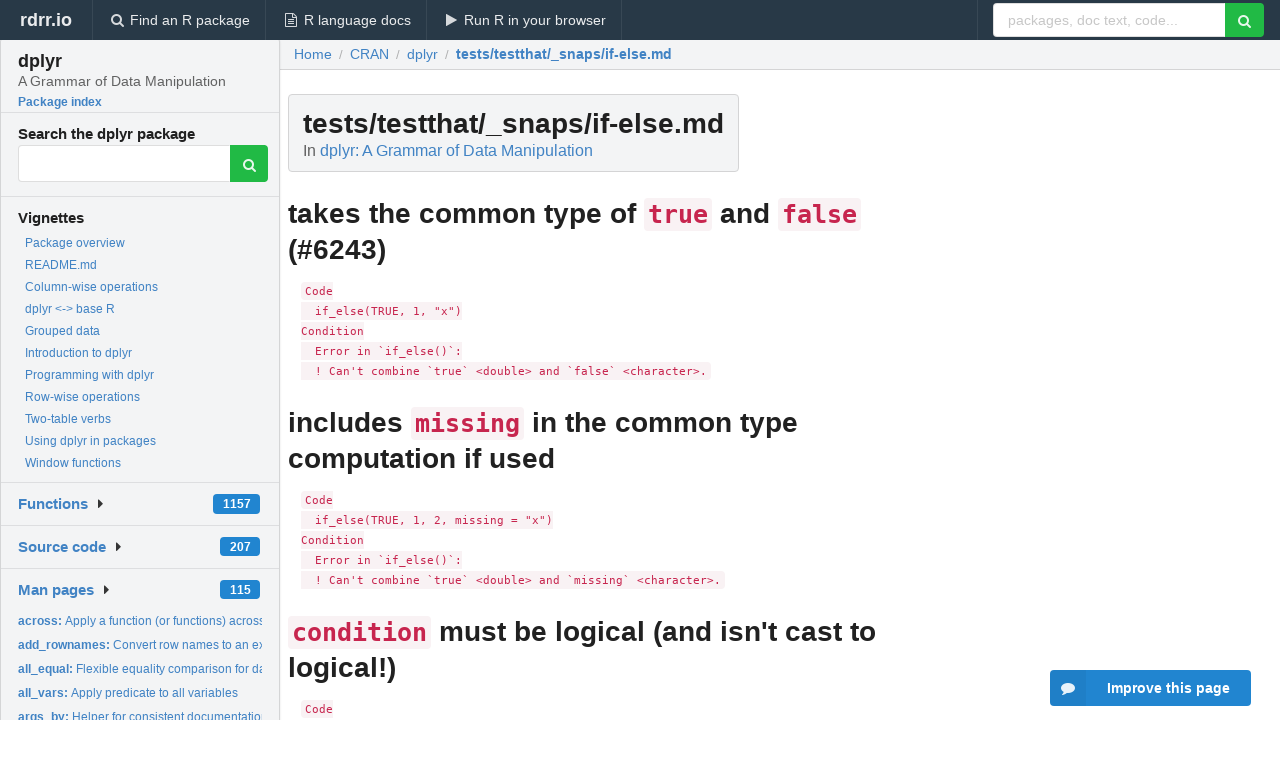

--- FILE ---
content_type: text/html; charset=utf-8
request_url: https://rdrr.io/cran/dplyr/f/tests/testthat/_snaps/if-else.md
body_size: 28336
content:


<!DOCTYPE html>
<html lang="en">
  <head>
    <meta charset="utf-8">
    
    <script async src="https://www.googletagmanager.com/gtag/js?id=G-LRSBGK4Q35"></script>
<script>
  window.dataLayer = window.dataLayer || [];
  function gtag(){dataLayer.push(arguments);}
  gtag('js', new Date());

  gtag('config', 'G-LRSBGK4Q35');
</script>

    <meta http-equiv="X-UA-Compatible" content="IE=edge">
    <meta name="viewport" content="width=device-width, initial-scale=1, minimum-scale=1">
    <meta property="og:title" content="dplyr: tests/testthat/_snaps/if-else.md" />
    
      <meta name="description" content="tests/testthat/_snaps/if-else.md">
      <meta property="og:description" content="tests/testthat/_snaps/if-else.md"/>
    

    <link rel="icon" href="/favicon.ico">

    <link rel="canonical" href="https://rdrr.io/cran/dplyr/f/tests/testthat/_snaps/if-else.md" />

    <link rel="search" type="application/opensearchdescription+xml" title="R Package Documentation" href="/opensearch.xml" />

    <!-- Hello from va2  -->

    <title>dplyr: tests/testthat/_snaps/if-else.md</title>

    <!-- HTML5 shim and Respond.js IE8 support of HTML5 elements and media queries -->
    <!--[if lt IE 9]>
      <script src="https://oss.maxcdn.com/html5shiv/3.7.2/html5shiv.min.js"></script>
      <script src="https://oss.maxcdn.com/respond/1.4.2/respond.min.js"></script>
    <![endif]-->

    
      
      
<link rel="stylesheet" href="/static/CACHE/css/dd7eaddf7db3.css" type="text/css" />

    

    
  <script type="application/ld+json">
{
  "@context": "http://schema.org",
  "@type": "Article",
  "headline": "tests/testthat/_snaps/if\u002Delse.md",
  "datePublished": "2023-11-17T16:50:02+00:00",
  "dateModified": "2023-11-17T17:08:18.934111+00:00",
  "author": {
    "@type": "Person",
    "name": "Hadley Wickham [aut, cre] (\u003Chttps://orcid.org/0000\u002D0003\u002D4757\u002D117X\u003E),   Romain François [aut] (\u003Chttps://orcid.org/0000\u002D0002\u002D2444\u002D4226\u003E),   Lionel Henry [aut],   Kirill Müller [aut] (\u003Chttps://orcid.org/0000\u002D0002\u002D1416\u002D3412\u003E),   Davis Vaughan [aut] (\u003Chttps://orcid.org/0000\u002D0003\u002D4777\u002D038X\u003E),   Posit Software, PBC [cph, fnd]"
  },
  "description": "tests/testthat/_snaps/if\u002Delse.md"
}
  </script>

  <style>
    
  </style>


    
  </head>

  <body>
    <div class="ui darkblue top fixed inverted menu" role="navigation" itemscope itemtype="http://www.schema.org/SiteNavigationElement" style="height: 40px; z-index: 1000;">
      <a class="ui header item " href="/">rdrr.io<!-- <small>R Package Documentation</small>--></a>
      <a class='ui item ' href="/find/" itemprop="url"><i class='search icon'></i><span itemprop="name">Find an R package</span></a>
      <a class='ui item ' href="/r/" itemprop="url"><i class='file text outline icon'></i> <span itemprop="name">R language docs</span></a>
      <a class='ui item ' href="/snippets/" itemprop="url"><i class='play icon'></i> <span itemprop="name">Run R in your browser</span></a>

      <div class='right menu'>
        <form class='item' method='GET' action='/search'>
          <div class='ui right action input'>
            <input type='text' placeholder='packages, doc text, code...' size='24' name='q'>
            <button type="submit" class="ui green icon button"><i class='search icon'></i></button>
          </div>
        </form>
      </div>
    </div>

    
  



<div style='width: 280px; top: 24px; position: absolute;' class='ui vertical menu only-desktop bg-grey'>
  <a class='header  item' href='/cran/dplyr/' style='padding-bottom: 4px'>
    <h3 class='ui header' style='margin-bottom: 4px'>
      dplyr
      <div class='sub header'>A Grammar of Data Manipulation</div>
    </h3>
    <small style='padding: 0 0 16px 0px' class='fakelink'>Package index</small>
  </a>

  <form class='item' method='GET' action='/search'>
    <div class='sub header' style='margin-bottom: 4px'>Search the dplyr package</div>
    <div class='ui action input' style='padding-right: 32px'>
      <input type='hidden' name='package' value='dplyr'>
      <input type='hidden' name='repo' value='cran'>
      <input type='text' placeholder='' name='q'>
      <button type="submit" class="ui green icon button">
        <i class="search icon"></i>
      </button>
    </div>
  </form>

  
    <div class='header item' style='padding-bottom: 7px'>Vignettes</div>
    <small>
      <ul class='fakelist'>
        
          <li>
            <a href='/cran/dplyr/man/dplyr-package.html'>
              Package overview
              
            </a>
          </li>
        
          <li>
            <a href='/cran/dplyr/f/README.md'>
              README.md
              
            </a>
          </li>
        
          <li>
            <a href='/cran/dplyr/f/vignettes/colwise.Rmd'>
              Column-wise operations
              
            </a>
          </li>
        
          <li>
            <a href='/cran/dplyr/f/vignettes/base.Rmd'>
              dplyr &lt;-&gt; base R
              
            </a>
          </li>
        
          <li>
            <a href='/cran/dplyr/f/vignettes/grouping.Rmd'>
              Grouped data
              
            </a>
          </li>
        
          <li>
            <a href='/cran/dplyr/f/vignettes/dplyr.Rmd'>
              Introduction to dplyr
              
            </a>
          </li>
        
          <li>
            <a href='/cran/dplyr/f/vignettes/programming.Rmd'>
              Programming with dplyr
              
            </a>
          </li>
        
          <li>
            <a href='/cran/dplyr/f/vignettes/rowwise.Rmd'>
              Row-wise operations
              
            </a>
          </li>
        
          <li>
            <a href='/cran/dplyr/f/vignettes/two-table.Rmd'>
              Two-table verbs
              
            </a>
          </li>
        
          <li>
            <a href='/cran/dplyr/f/vignettes/in-packages.Rmd'>
              Using dplyr in packages
              
            </a>
          </li>
        
          <li>
            <a href='/cran/dplyr/f/vignettes/window-functions.Rmd'>
              Window functions
              
            </a>
          </li>
        
      </ul>
    </small>
  

  <div class='ui floating dropdown item finder '>
  <b><a href='/cran/dplyr/api/'>Functions</a></b> <div class='ui blue label'>1157</div>
  <i class='caret right icon'></i>
  
  
  
</div>

  <div class='ui floating dropdown item finder '>
  <b><a href='/cran/dplyr/f/'>Source code</a></b> <div class='ui blue label'>207</div>
  <i class='caret right icon'></i>
  
  
  
</div>

  <div class='ui floating dropdown item finder '>
  <b><a href='/cran/dplyr/man/'>Man pages</a></b> <div class='ui blue label'>115</div>
  <i class='caret right icon'></i>
  
    <small>
      <ul style='list-style-type: none; margin: 12px auto 0; line-height: 2.0; padding-left: 0px; padding-bottom: 8px;'>
        
          <li style='white-space: nowrap; text-overflow: clip; overflow: hidden;'><a href='/cran/dplyr/man/across.html'><b>across: </b>Apply a function (or functions) across multiple columns</a></li>
        
          <li style='white-space: nowrap; text-overflow: clip; overflow: hidden;'><a href='/cran/dplyr/man/add_rownames.html'><b>add_rownames: </b>Convert row names to an explicit variable.</a></li>
        
          <li style='white-space: nowrap; text-overflow: clip; overflow: hidden;'><a href='/cran/dplyr/man/all_equal.html'><b>all_equal: </b>Flexible equality comparison for data frames</a></li>
        
          <li style='white-space: nowrap; text-overflow: clip; overflow: hidden;'><a href='/cran/dplyr/man/all_vars.html'><b>all_vars: </b>Apply predicate to all variables</a></li>
        
          <li style='white-space: nowrap; text-overflow: clip; overflow: hidden;'><a href='/cran/dplyr/man/args_by.html'><b>args_by: </b>Helper for consistent documentation of &#39;.by&#39;</a></li>
        
          <li style='white-space: nowrap; text-overflow: clip; overflow: hidden;'><a href='/cran/dplyr/man/arrange.html'><b>arrange: </b>Order rows using column values</a></li>
        
          <li style='white-space: nowrap; text-overflow: clip; overflow: hidden;'><a href='/cran/dplyr/man/arrange_all.html'><b>arrange_all: </b>Arrange rows by a selection of variables</a></li>
        
          <li style='white-space: nowrap; text-overflow: clip; overflow: hidden;'><a href='/cran/dplyr/man/auto_copy.html'><b>auto_copy: </b>Copy tables to same source, if necessary</a></li>
        
          <li style='white-space: nowrap; text-overflow: clip; overflow: hidden;'><a href='/cran/dplyr/man/backend_dbplyr.html'><b>backend_dbplyr: </b>Database and SQL generics.</a></li>
        
          <li style='white-space: nowrap; text-overflow: clip; overflow: hidden;'><a href='/cran/dplyr/man/band_members.html'><b>band_members: </b>Band membership</a></li>
        
          <li style='white-space: nowrap; text-overflow: clip; overflow: hidden;'><a href='/cran/dplyr/man/between.html'><b>between: </b>Detect where values fall in a specified range</a></li>
        
          <li style='white-space: nowrap; text-overflow: clip; overflow: hidden;'><a href='/cran/dplyr/man/bind_cols.html'><b>bind_cols: </b>Bind multiple data frames by column</a></li>
        
          <li style='white-space: nowrap; text-overflow: clip; overflow: hidden;'><a href='/cran/dplyr/man/bind_rows.html'><b>bind_rows: </b>Bind multiple data frames by row</a></li>
        
          <li style='white-space: nowrap; text-overflow: clip; overflow: hidden;'><a href='/cran/dplyr/man/c_across.html'><b>c_across: </b>Combine values from multiple columns</a></li>
        
          <li style='white-space: nowrap; text-overflow: clip; overflow: hidden;'><a href='/cran/dplyr/man/case_match.html'><b>case_match: </b>A general vectorised &#39;switch()&#39;</a></li>
        
          <li style='white-space: nowrap; text-overflow: clip; overflow: hidden;'><a href='/cran/dplyr/man/case_when.html'><b>case_when: </b>A general vectorised if-else</a></li>
        
          <li style='white-space: nowrap; text-overflow: clip; overflow: hidden;'><a href='/cran/dplyr/man/check_dbplyr.html'><b>check_dbplyr: </b>dbplyr compatibility functions</a></li>
        
          <li style='white-space: nowrap; text-overflow: clip; overflow: hidden;'><a href='/cran/dplyr/man/coalesce.html'><b>coalesce: </b>Find the first non-missing element</a></li>
        
          <li style='white-space: nowrap; text-overflow: clip; overflow: hidden;'><a href='/cran/dplyr/man/combine.html'><b>combine: </b>Combine vectors</a></li>
        
          <li style='white-space: nowrap; text-overflow: clip; overflow: hidden;'><a href='/cran/dplyr/man/common_by.html'><b>common_by: </b>Extract out common by variables</a></li>
        
          <li style='white-space: nowrap; text-overflow: clip; overflow: hidden;'><a href='/cran/dplyr/man/compute.html'><b>compute: </b>Force computation of a database query</a></li>
        
          <li style='white-space: nowrap; text-overflow: clip; overflow: hidden;'><a href='/cran/dplyr/man/consecutive_id.html'><b>consecutive_id: </b>Generate a unique identifier for consecutive combinations</a></li>
        
          <li style='white-space: nowrap; text-overflow: clip; overflow: hidden;'><a href='/cran/dplyr/man/context.html'><b>context: </b>Information about the &quot;current&quot; group or variable</a></li>
        
          <li style='white-space: nowrap; text-overflow: clip; overflow: hidden;'><a href='/cran/dplyr/man/copy_to.html'><b>copy_to: </b>Copy a local data frame to a remote src</a></li>
        
          <li style='white-space: nowrap; text-overflow: clip; overflow: hidden;'><a href='/cran/dplyr/man/count.html'><b>count: </b>Count the observations in each group</a></li>
        
          <li style='white-space: nowrap; text-overflow: clip; overflow: hidden;'><a href='/cran/dplyr/man/cross_join.html'><b>cross_join: </b>Cross join</a></li>
        
          <li style='white-space: nowrap; text-overflow: clip; overflow: hidden;'><a href='/cran/dplyr/man/cumall.html'><b>cumall: </b>Cumulativate versions of any, all, and mean</a></li>
        
          <li style='white-space: nowrap; text-overflow: clip; overflow: hidden;'><a href='/cran/dplyr/man/defunct.html'><b>defunct: </b>Defunct functions</a></li>
        
          <li style='white-space: nowrap; text-overflow: clip; overflow: hidden;'><a href='/cran/dplyr/man/deprec-context.html'><b>deprec-context: </b>Information about the &quot;current&quot; group or variable</a></li>
        
          <li style='white-space: nowrap; text-overflow: clip; overflow: hidden;'><a href='/cran/dplyr/man/desc.html'><b>desc: </b>Descending order</a></li>
        
          <li style='white-space: nowrap; text-overflow: clip; overflow: hidden;'><a href='/cran/dplyr/man/dim_desc.html'><b>dim_desc: </b>Describing dimensions</a></li>
        
          <li style='white-space: nowrap; text-overflow: clip; overflow: hidden;'><a href='/cran/dplyr/man/distinct.html'><b>distinct: </b>Keep distinct/unique rows</a></li>
        
          <li style='white-space: nowrap; text-overflow: clip; overflow: hidden;'><a href='/cran/dplyr/man/distinct_all.html'><b>distinct_all: </b>Select distinct rows by a selection of variables</a></li>
        
          <li style='white-space: nowrap; text-overflow: clip; overflow: hidden;'><a href='/cran/dplyr/man/do.html'><b>do: </b>Do anything</a></li>
        
          <li style='white-space: nowrap; text-overflow: clip; overflow: hidden;'><a href='/cran/dplyr/man/dplyr_by.html'><b>dplyr_by: </b>Per-operation grouping with &#39;.by&#39;/&#39;by&#39;</a></li>
        
          <li style='white-space: nowrap; text-overflow: clip; overflow: hidden;'><a href='/cran/dplyr/man/dplyr_data_masking.html'><b>dplyr_data_masking: </b>Data-masking</a></li>
        
          <li style='white-space: nowrap; text-overflow: clip; overflow: hidden;'><a href='/cran/dplyr/man/dplyr_extending.html'><b>dplyr_extending: </b>Extending dplyr with new data frame subclasses</a></li>
        
          <li style='white-space: nowrap; text-overflow: clip; overflow: hidden;'><a href='/cran/dplyr/man/dplyr-locale.html'><b>dplyr-locale: </b>Locale used by &#39;arrange()&#39;</a></li>
        
          <li style='white-space: nowrap; text-overflow: clip; overflow: hidden;'><a href='/cran/dplyr/man/dplyr-package.html'><b>dplyr-package: </b>dplyr: A Grammar of Data Manipulation</a></li>
        
          <li style='white-space: nowrap; text-overflow: clip; overflow: hidden;'><a href='/cran/dplyr/man/dplyr_tidy_select.html'><b>dplyr_tidy_select: </b>Argument type: tidy-select</a></li>
        
          <li style='white-space: nowrap; text-overflow: clip; overflow: hidden;'><a href='/cran/dplyr/man/explain.html'><b>explain: </b>Explain details of a tbl</a></li>
        
          <li style='white-space: nowrap; text-overflow: clip; overflow: hidden;'><a href='/cran/dplyr/man/filter.html'><b>filter: </b>Keep rows that match a condition</a></li>
        
          <li style='white-space: nowrap; text-overflow: clip; overflow: hidden;'><a href='/cran/dplyr/man/filter_all.html'><b>filter_all: </b>Filter within a selection of variables</a></li>
        
          <li style='white-space: nowrap; text-overflow: clip; overflow: hidden;'><a href='/cran/dplyr/man/filter-joins.html'><b>filter-joins: </b>Filtering joins</a></li>
        
          <li style='white-space: nowrap; text-overflow: clip; overflow: hidden;'><a href='/cran/dplyr/man/funs.html'><b>funs: </b>Create a list of function calls</a></li>
        
          <li style='white-space: nowrap; text-overflow: clip; overflow: hidden;'><a href='/cran/dplyr/man/glimpse.html'><b>glimpse: </b>Get a glimpse of your data</a></li>
        
          <li style='white-space: nowrap; text-overflow: clip; overflow: hidden;'><a href='/cran/dplyr/man/group_by.html'><b>group_by: </b>Group by one or more variables</a></li>
        
          <li style='white-space: nowrap; text-overflow: clip; overflow: hidden;'><a href='/cran/dplyr/man/group_by_all.html'><b>group_by_all: </b>Group by a selection of variables</a></li>
        
          <li style='white-space: nowrap; text-overflow: clip; overflow: hidden;'><a href='/cran/dplyr/man/group_by_drop_default.html'><b>group_by_drop_default: </b>Default value for .drop argument of group_by</a></li>
        
          <li style='white-space: nowrap; text-overflow: clip; overflow: hidden;'><a href='/cran/dplyr/man/group_by_prepare.html'><b>group_by_prepare: </b>Same basic philosophy as group_by_prepare(): lazy_dots comes...</a></li>
        
        <li style='padding-top: 4px; padding-bottom: 0;'><a href='/cran/dplyr/man/'><b>Browse all...</b></a></li>
      </ul>
    </small>
  
  
  
</div>


  

  
</div>



  <div class='desktop-pad' id='body-content'>
    <div class='ui fluid container bc-row'>
      <div class='ui breadcrumb' itemscope itemtype="http://schema.org/BreadcrumbList">
        <a class='section' href="/">Home</a>

        <div class='divider'> / </div>

        <span itemprop="itemListElement" itemscope itemtype="http://schema.org/ListItem">
          <a class='section' itemscope itemtype="http://schema.org/Thing" itemprop="item" id="https://rdrr.io/all/cran/" href="/all/cran/">
            <span itemprop="name">CRAN</span>
          </a>
          <meta itemprop="position" content="1" />
        </span>

        <div class='divider'> / </div>

        <span itemprop="itemListElement" itemscope itemtype="http://schema.org/ListItem">
          <a class='section' itemscope itemtype="http://schema.org/Thing" itemprop="item" id="https://rdrr.io/cran/dplyr/" href="/cran/dplyr/">
            <span itemprop="name">dplyr</span>
          </a>
          <meta itemprop="position" content="2" />
        </span>

        <div class='divider'> / </div>

        <span itemprop="itemListElement" itemscope itemtype="http://schema.org/ListItem" class="active section">
          <a class='active section' itemscope itemtype="http://schema.org/Thing" itemprop="item" href="https://rdrr.io/cran/dplyr/f/tests/testthat/_snaps/if-else.md">
            <span itemprop="name">tests/testthat/_snaps/if-else.md</span>
          </a>
          <meta itemprop="position" content="3" /></li>
        </span>
      </div>
    </div>

    <div class='ui container' style='padding: 0px 8px'>
      <div class='only-desktop' style='float: right; width: 300px; height: 600px; margin-left: 16px;'><ins class="adsbygoogle"
style="display:block;min-width:120px;max-width:300px;width:100%;height:600px"
data-ad-client="ca-pub-6535703173049909"
data-ad-slot="9724778181"
data-ad-format="vertical"></ins></div>

      <h1 class='ui block header fit-content'>tests/testthat/_snaps/if-else.md
        <div class='sub header'>In <a href='/cran/dplyr/'>dplyr: A Grammar of Data Manipulation</a>
      </h1>
      <h1>takes the common type of <code>true</code> and <code>false</code> (#6243)</h1>
<pre><code>Code
  if_else(TRUE, 1, "x")
Condition
  Error in `if_else()`:
  ! Can't combine `true` &lt;double&gt; and `false` &lt;character&gt;.
</code></pre>
<h1>includes <code>missing</code> in the common type computation if used</h1>
<pre><code>Code
  if_else(TRUE, 1, 2, missing = "x")
Condition
  Error in `if_else()`:
  ! Can't combine `true` &lt;double&gt; and `missing` &lt;character&gt;.
</code></pre>
<h1><code>condition</code> must be logical (and isn't cast to logical!)</h1>
<pre><code>Code
  if_else(1:10, 1, 2)
Condition
  Error in `if_else()`:
  ! `condition` must be a logical vector, not an integer vector.
</code></pre>
<h1><code>true</code>, <code>false</code>, and <code>missing</code> must recycle to the size of <code>condition</code></h1>
<pre><code>Code
  if_else(x &lt; 2, bad, x)
Condition
  Error in `if_else()`:
  ! `true` must have size 3, not size 2.
</code></pre>
<pre><code>Code
  if_else(x &lt; 2, x, bad)
Condition
  Error in `if_else()`:
  ! `false` must have size 3, not size 2.
</code></pre>
<pre><code>Code
  if_else(x &lt; 2, x, x, missing = bad)
Condition
  Error in `if_else()`:
  ! `missing` must have size 3, not size 2.
</code></pre>
<h1>must have empty dots</h1>
<pre><code>Code
  if_else(TRUE, 1, 2, missing = 3, 4)
Condition
  Error in `if_else()`:
  ! `...` must be empty.
  x Problematic argument:
  * ..1 = 4
  i Did you forget to name an argument?
</code></pre>
<h1><code>ptype</code> overrides the common type</h1>
<pre><code>Code
  if_else(TRUE, 1L, 2.5, ptype = integer())
Condition
  Error in `if_else()`:
  ! Can't convert from `false` &lt;double&gt; to &lt;integer&gt; due to loss of precision.
  * Locations: 1
</code></pre>
<h1><code>size</code> overrides the <code>condition</code> size</h1>
<pre><code>Code
  if_else(TRUE, 1, 2, size = 2)
Condition
  Error in `if_else()`:
  ! `condition` must have size 2, not size 1.
</code></pre>
      
      <br />
      <br />

      <div class='only-mobile' style='width: 320px; height: 100px; text-align: center;'><!-- rdrr-mobile-responsive -->
<ins class="adsbygoogle"
    style="display:block"
    data-ad-client="ca-pub-6535703173049909"
    data-ad-slot="4915028187"
    data-ad-format="auto"></ins></div>

      
  <h2 class='ui header'>Try the <a href="/cran/dplyr/">dplyr</a> package in your browser</h2>

  <div class='ui form'>
    <div class='field'>
      <textarea class="mousetrap snip-input" id="snip" rows='10' cols='80' style='width: 100%; font-size: 13px; font-family: Menlo,Monaco,Consolas,"Courier New",monospace !important' data-tag='snrub'>library(dplyr)

help(dplyr)</textarea>
    </div>
  </div>

  <div class='ui container'>
    <div class='column'>
      <button class='ui huge green fluid button snip-run' data-tag='snrub' type="button" id="run">Run</button>
    </div>
    <div class='column'>
      <p><strong>Any scripts or data that you put into this service are public.</strong></p>
    </div>

    <div class='ui icon warning message snip-spinner hidden' data-tag='snrub'>
      <i class='notched circle loading icon'></i>
      <div class='content'>
        <div class='header snip-status' data-tag='snrub'>Nothing</div>
      </div>
    </div>

    <pre class='highlight hidden snip-output' data-tag='snrub'></pre>
    <div class='snip-images hidden' data-tag='snrub'></div>
  </div>


      <small><a href="/cran/dplyr/">dplyr documentation</a> built on Nov. 17, 2023, 5:08 p.m.</small>

    </div>

    
<div class="ui inverted darkblue vertical footer segment" style='margin-top: 16px; padding: 32px;'>
  <div class="ui center aligned container">
    <div class="ui stackable inverted divided three column centered grid">
      <div class="five wide column">
        <h4 class="ui inverted header">R Package Documentation</h4>
        <div class='ui inverted link list'>
          <a class='item' href='/'>rdrr.io home</a>
          <a class='item' href='/r/'>R language documentation</a>
          <a class='item' href='/snippets/'>Run R code online</a>
        </div>
      </div>
      <div class="five wide column">
        <h4 class="ui inverted header">Browse R Packages</h4>
        <div class='ui inverted link list'>
          <a class='item' href='/all/cran/'>CRAN packages</a>
          <a class='item' href='/all/bioc/'>Bioconductor packages</a>
          <a class='item' href='/all/rforge/'>R-Forge packages</a>
          <a class='item' href='/all/github/'>GitHub packages</a>
        </div>
      </div>
      <div class="five wide column">
        <h4 class="ui inverted header">We want your feedback!</h4>
        <small>Note that we can't provide technical support on individual packages. You should contact the package authors for that.</small>
        <div class='ui inverted link list'>
          <a class='item' href="https://twitter.com/intent/tweet?screen_name=rdrrHQ">
            <div class='ui large icon label twitter-button-colour'>
              <i class='whiteish twitter icon'></i> Tweet to @rdrrHQ
            </div>
          </a>

          <a class='item' href="https://github.com/rdrr-io/rdrr-issues/issues">
            <div class='ui large icon label github-button-colour'>
              <i class='whiteish github icon'></i> GitHub issue tracker
            </div>
          </a>

          <a class='item' href="mailto:ian@mutexlabs.com">
            <div class='ui teal large icon label'>
              <i class='whiteish mail outline icon'></i> ian@mutexlabs.com
            </div>
          </a>

          <a class='item' href="https://ianhowson.com">
            <div class='ui inverted large image label'>
              <img class='ui avatar image' src='/static/images/ianhowson32.png'> <span class='whiteish'>Personal blog</span>
            </div>
          </a>
        </div>
      </div>
    </div>
  </div>

  
  <br />
  <div class='only-mobile' style='min-height: 120px'>
    &nbsp;
  </div>
</div>

  </div>


    <!-- suggestions button -->
    <div style='position: fixed; bottom: 2%; right: 2%; z-index: 1000;'>
      <div class="ui raised segment surveyPopup" style='display:none'>
  <div class="ui large header">What can we improve?</div>

  <div class='content'>
    <div class="ui form">
      <div class="field">
        <button class='ui fluid button surveyReasonButton'>The page or its content looks wrong</button>
      </div>

      <div class="field">
        <button class='ui fluid button surveyReasonButton'>I can't find what I'm looking for</button>
      </div>

      <div class="field">
        <button class='ui fluid button surveyReasonButton'>I have a suggestion</button>
      </div>

      <div class="field">
        <button class='ui fluid button surveyReasonButton'>Other</button>
      </div>

      <div class="field">
        <label>Extra info (optional)</label>
        <textarea class='surveyText' rows='3' placeholder="Please enter more detail, if you like. Leave your email address if you'd like us to get in contact with you."></textarea>
      </div>

      <div class='ui error message surveyError' style='display: none'></div>

      <button class='ui large fluid green disabled button surveySubmitButton'>Submit</button>
    </div>
  </div>
</div>

      <button class='ui blue labeled icon button surveyButton only-desktop' style='display: none; float: right;'><i class="comment icon"></i> Improve this page</button>
      
    </div>

    
      <script async src="//pagead2.googlesyndication.com/pagead/js/adsbygoogle.js"></script>
    

    
  


    <div class="ui modal snippetsModal">
  <div class="header">
    Embedding an R snippet on your website
  </div>
  <div class="content">
    <div class="description">
      <p>Add the following code to your website.</p>

      <p>
        <textarea class='codearea snippetEmbedCode' rows='5' style="font-family: Consolas,Monaco,'Andale Mono',monospace;">REMOVE THIS</textarea>
        <button class='ui blue button copyButton' data-clipboard-target='.snippetEmbedCode'>Copy to clipboard</button>
      </p>

      <p>For more information on customizing the embed code, read <a href='/snippets/embedding/'>Embedding Snippets</a>.</p>
    </div>
  </div>
  <div class="actions">
    <div class="ui button">Close</div>
  </div>
</div>

    
    <script type="text/javascript" src="/static/CACHE/js/73d0b6f91493.js"></script>

    
    <script type="text/javascript" src="/static/CACHE/js/484b2a9a799d.js"></script>

    
    <script type="text/javascript" src="/static/CACHE/js/4f8010c72628.js"></script>

    
  

<script type="text/javascript">$(document).ready(function(){$('.snip-run').click(runClicked);var key='ctrl+enter';var txt=' (Ctrl-Enter)';if(navigator&&navigator.platform&&navigator.platform.startsWith&&navigator.platform.startsWith('Mac')){key='command+enter';txt=' (Cmd-Enter)';}
$('.snip-run').text('Run '+txt);Mousetrap.bind(key,function(e){if($('.snip-run').hasClass('disabled')){return;}
var faketarget=$('.snip-run')[0]
runClicked({currentTarget:faketarget});});});</script>



    
      
    

    <link rel="stylesheet" href="//fonts.googleapis.com/css?family=Open+Sans:400,400italic,600,600italic,800,800italic">
    <link rel="stylesheet" href="//fonts.googleapis.com/css?family=Oswald:400,300,700">
  </body>
</html>


--- FILE ---
content_type: text/html; charset=utf-8
request_url: https://www.google.com/recaptcha/api2/aframe
body_size: 266
content:
<!DOCTYPE HTML><html><head><meta http-equiv="content-type" content="text/html; charset=UTF-8"></head><body><script nonce="xdDp1OgXeEeysxshZeH5DA">/** Anti-fraud and anti-abuse applications only. See google.com/recaptcha */ try{var clients={'sodar':'https://pagead2.googlesyndication.com/pagead/sodar?'};window.addEventListener("message",function(a){try{if(a.source===window.parent){var b=JSON.parse(a.data);var c=clients[b['id']];if(c){var d=document.createElement('img');d.src=c+b['params']+'&rc='+(localStorage.getItem("rc::a")?sessionStorage.getItem("rc::b"):"");window.document.body.appendChild(d);sessionStorage.setItem("rc::e",parseInt(sessionStorage.getItem("rc::e")||0)+1);localStorage.setItem("rc::h",'1770033182295');}}}catch(b){}});window.parent.postMessage("_grecaptcha_ready", "*");}catch(b){}</script></body></html>